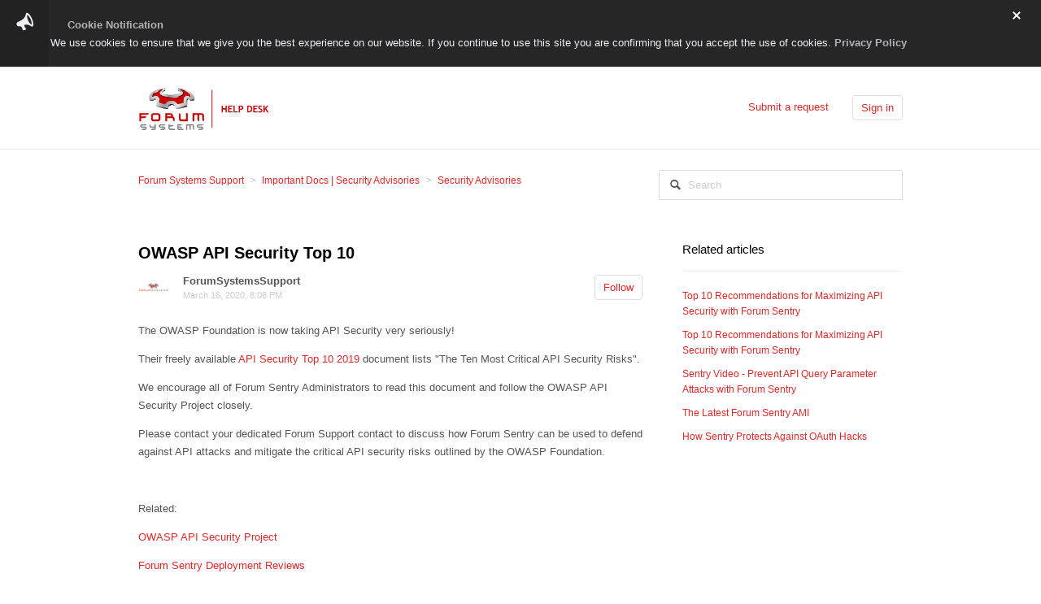

--- FILE ---
content_type: text/html; charset=utf-8
request_url: https://helpdesk.forumsys.com/hc/en-us/articles/360045110933-OWASP-API-Security-Top-10
body_size: 4608
content:
<!DOCTYPE html>
<html dir="ltr" lang="en-US">
<head>
  <meta charset="utf-8" />
  <!-- v26823 -->


  <title>OWASP API Security Top 10 &ndash; Forum Systems Support</title>

  <meta name="csrf-param" content="authenticity_token">
<meta name="csrf-token" content="">

  <meta name="description" content="The OWASP Foundation is now taking API Security very seriously! Their freely available API Security Top 10 2019 document lists &quot;The..." /><meta property="og:image" content="https://helpdesk.forumsys.com/hc/theming_assets/01HZKXPEJ23R3E3ZSQBSMBX0MX" />
<meta property="og:type" content="website" />
<meta property="og:site_name" content="Forum Systems Support" />
<meta property="og:title" content="OWASP API Security Top 10" />
<meta property="og:description" content="The OWASP Foundation is now taking API Security very seriously!
Their freely available API Security Top 10 2019 document lists &quot;The Ten Most Critical API Security Risks&quot;.
We encourage all of Forum ..." />
<meta property="og:url" content="https://helpdesk.forumsys.com/hc/en-us/articles/360045110933-OWASP-API-Security-Top-10" />
<link rel="canonical" href="https://helpdesk.forumsys.com/hc/en-us/articles/360045110933-OWASP-API-Security-Top-10">
<link rel="alternate" hreflang="en-us" href="https://helpdesk.forumsys.com/hc/en-us/articles/360045110933-OWASP-API-Security-Top-10">
<link rel="alternate" hreflang="x-default" href="https://helpdesk.forumsys.com/hc/en-us/articles/360045110933-OWASP-API-Security-Top-10">

  <link rel="stylesheet" href="//static.zdassets.com/hc/assets/application-f34d73e002337ab267a13449ad9d7955.css" media="all" id="stylesheet" />
    <!-- Entypo pictograms by Daniel Bruce — www.entypo.com -->
    <link rel="stylesheet" href="//static.zdassets.com/hc/assets/theming_v1_support-e05586b61178dcde2a13a3d323525a18.css" media="all" />
  <link rel="stylesheet" type="text/css" href="/hc/theming_assets/28375/1225256/style.css?digest=30037125101203">

  <link rel="icon" type="image/x-icon" href="/hc/theming_assets/01HZKXPEPPSYMADGY6WDM6PP4R">

    <script src="//static.zdassets.com/hc/assets/jquery-ed472032c65bb4295993684c673d706a.js"></script>
    

  <!-- add code here that should appear in the document head -->
<link <link href="https://vjs.zencdn.net/5.2.1/video-js.css" rel="stylesheet">
<script src="https://vjs.zencdn.net/5.2.1/video.js"></script>
  <script type="text/javascript" src="/hc/theming_assets/28375/1225256/script.js?digest=30037125101203"></script>
</head>
<body class="">
  
  
  

  <!--This should be added at the very top -->
<div class="alertbox"></div>
<header class="header">
  <div class="header-inner">
    <div class="logo">
      <a title="Home" href="/hc/en-us">
        <img src="/hc/theming_assets/01HZKXPEJ23R3E3ZSQBSMBX0MX" alt="Logo">
      </a>
    </div>
    <nav class="user-nav">
      
      <a class="submit-a-request" href="/hc/en-us/requests/new">Submit a request</a>
        <a class="login" data-auth-action="signin" role="button" rel="nofollow" title="Opens a dialog" href="https://forumsystems.zendesk.com/access?brand_id=1225256&amp;return_to=https%3A%2F%2Fhelpdesk.forumsys.com%2Fhc%2Fen-us%2Farticles%2F360045110933-OWASP-API-Security-Top-10&amp;locale=en-us">Sign in</a>

    </nav>
  </div>
</header>


  <main role="main">
    <nav class="sub-nav">
  <ol class="breadcrumbs">
  
    <li title="Forum Systems Support">
      
        <a href="/hc/en-us">Forum Systems Support</a>
      
    </li>
  
    <li title="Important Docs | Security Advisories">
      
        <a href="/hc/en-us/categories/360001922234-Important-Docs-Security-Advisories">Important Docs | Security Advisories</a>
      
    </li>
  
    <li title="Security Advisories">
      
        <a href="/hc/en-us/sections/360004594073-Security-Advisories">Security Advisories</a>
      
    </li>
  
</ol>

  <form role="search" class="search" data-search="" action="/hc/en-us/search" accept-charset="UTF-8" method="get"><input type="hidden" name="utf8" value="&#x2713;" autocomplete="off" /><input type="search" name="query" id="query" placeholder="Search" aria-label="Search" />
<input type="submit" name="commit" value="Search" /></form>
</nav>

<article class="main-column">

  <header class="article-header">
    <h1>
      
      OWASP API Security Top 10
    </h1>
    <div class="article-info">
      <div class="article-avatar">
        <img src="https://helpdesk.forumsys.com/system/photos/81060/Forum.jpg" alt="Avatar"/>
      </div>
      <div class="article-meta">
        <strong class="article-author" title="ForumSystemsSupport">
          
            ForumSystemsSupport
          
        </strong>
        <div class="article-updated meta"><time datetime="2020-03-16T20:08:05Z" title="2020-03-16T20:08:05Z" data-datetime="calendar">March 16, 2020 20:08</time></div>
      </div>
      <div><a class="article-subscribe" title="Opens a sign-in dialog" rel="nofollow" role="button" data-auth-action="signin" aria-selected="false" href="/hc/en-us/articles/360045110933-OWASP-API-Security-Top-10/subscription.html">Follow</a></div>
    </div>
  </header>

  <div class="content-body article-body">
    <p>The OWASP Foundation is now taking API Security very seriously!</p>
<p>Their freely available&nbsp;<a href="https://github.com/OWASP/API-Security/raw/master/2019/en/dist/owasp-api-security-top-10.pdf" target="_blank" rel="noopener">API Security Top 10 2019</a> document lists "The Ten Most Critical API Security Risks".</p>
<p>We encourage all of Forum Sentry Administrators to read this document and follow the OWASP API Security Project closely.&nbsp; &nbsp;</p>
<p>Please contact your dedicated Forum Support contact to discuss how Forum Sentry can be used to defend against API attacks and mitigate the critical API security risks outlined by the OWASP Foundation.</p>
<p>&nbsp;</p>
<p>Related:</p>
<p><a href="https://owasp.org/www-project-api-security/" target="_blank" rel="noopener">OWASP API Security Project</a></p>
<p><a href="/hc/en-us/articles/115009457007" target="_blank" rel="noopener">Forum Sentry Deployment Reviews</a></p>
<p><a href="/hc/en-us/articles/229378648" target="_blank" rel="noopener">Perform Your Own Forum Sentry Security Audit</a></p>
<p><a href="/hc/en-us/articles/360025685354" target="_blank" rel="noopener">Top 10 Recommendations for Maximizing API Security with Forum Sentry</a></p>
<p>&nbsp;</p>
<p>&nbsp;</p>
  </div>

  <div class="article-attachments">
    <ul class="attachments">
      
    </ul>
  </div>

  <footer class="article-footer">
    
      <div class="article-vote">
        <span class="article-vote-question">Was this article helpful?</span>
        <div class="article-vote-controls">
          <a class="article-vote-up" data-helper="vote" data-item="article" data-type="up" data-id="360045110933" data-upvote-count="0" data-vote-count="0" data-vote-sum="0" data-vote-url="/hc/en-us/articles/360045110933/vote" data-value="null" data-label="0 out of 0 found this helpful" data-selected-class="article-voted" aria-selected="false" role="button" rel="nofollow" title="Yes" href="#"></a>
          <a class="article-vote-down" data-helper="vote" data-item="article" data-type="down" data-id="360045110933" data-upvote-count="0" data-vote-count="0" data-vote-sum="0" data-vote-url="/hc/en-us/articles/360045110933/vote" data-value="null" data-label="0 out of 0 found this helpful" data-selected-class="article-voted" aria-selected="false" role="button" rel="nofollow" title="No" href="#"></a>
        </div>
        <small class="article-vote-count">
          <span class="article-vote-label" data-helper="vote" data-item="article" data-type="label" data-id="360045110933" data-upvote-count="0" data-vote-count="0" data-vote-sum="0" data-vote-url="/hc/en-us/articles/360045110933/vote" data-value="null" data-label="0 out of 0 found this helpful">0 out of 0 found this helpful</span>
        </small>
      </div>
    
    
  <ul class="share">
    <li><a href="https://www.facebook.com/share.php?title=OWASP+API+Security+Top+10&u=https%3A%2F%2Fhelpdesk.forumsys.com%2Fhc%2Fen-us%2Farticles%2F360045110933-OWASP-API-Security-Top-10" class="share-facebook">Facebook</a></li>
    <li><a href="https://twitter.com/share?lang=en&text=OWASP+API+Security+Top+10&url=https%3A%2F%2Fhelpdesk.forumsys.com%2Fhc%2Fen-us%2Farticles%2F360045110933-OWASP-API-Security-Top-10" class="share-twitter">Twitter</a></li>
    <li><a href="https://www.linkedin.com/shareArticle?mini=true&source=Forum+Systems+Support&title=OWASP+API+Security+Top+10&url=https%3A%2F%2Fhelpdesk.forumsys.com%2Fhc%2Fen-us%2Farticles%2F360045110933-OWASP-API-Security-Top-10" class="share-linkedin">LinkedIn</a></li>
  </ul>


  </footer>

  <div class="article-more-questions">
    
  </div>

  <section class="article-comments">
    <div class="comment-list-header">
      <h4>0 Comments</h4>
      <div class="comment-sorter">
      
      </div>
    </div>
    

    

    <div>Article is closed for comments.</div>

    
  </section>

</article>

<aside class="article-sidebar side-column">
  <div data-recent-articles></div>
  
  <section class="related-articles">
    
      <h3 class="related-articles-title">Related articles</h3>
    
    <ul>
      
        <li>
          <a href="/hc/en-us/related/click?data=[base64]%3D%3D--5b230c9fe6fef9e6d08cf087c0ef8d5b1967f810" rel="nofollow">Top 10 Recommendations for Maximizing API Security with Forum Sentry</a>
        </li>
      
        <li>
          <a href="/hc/en-us/related/click?data=[base64]%3D%3D--ee91583665c6ca313dd930795f0b67b648aec170" rel="nofollow">Top 10 Recommendations for Maximizing API Security with Forum Sentry</a>
        </li>
      
        <li>
          <a href="/hc/en-us/related/click?data=[base64]%3D--1b4d30e3204b2f5c865b436dc8af23fd316a2a39" rel="nofollow">Sentry Video - Prevent API Query Parameter Attacks with Forum Sentry</a>
        </li>
      
        <li>
          <a href="/hc/en-us/related/click?data=[base64]%3D--86375cb7e10e23b64e53370ba006f4f9a3bce5a7" rel="nofollow">The Latest Forum Sentry AMI</a>
        </li>
      
        <li>
          <a href="/hc/en-us/related/click?data=[base64]%3D--2dc49b46a4c9cf836657d93059a81974e3671b40" rel="nofollow">How Sentry Protects Against OAuth Hacks</a>
        </li>
      
    </ul>
  </section>


</aside>

  </main>

  


  <!-- / -->

  
  <script src="//static.zdassets.com/hc/assets/en-us.f90506476acd6ed8bfc8.js"></script>
  

  <script type="text/javascript">
  /*

    Greetings sourcecode lurker!

    This is for internal Zendesk and legacy usage,
    we don't support or guarantee any of these values
    so please don't build stuff on top of them.

  */

  HelpCenter = {};
  HelpCenter.account = {"subdomain":"forumsystems","environment":"production","name":"Forum Systems Support"};
  HelpCenter.user = {"identifier":"da39a3ee5e6b4b0d3255bfef95601890afd80709","email":null,"name":"","role":"anonymous","avatar_url":"https://assets.zendesk.com/hc/assets/default_avatar.png","is_admin":false,"organizations":[],"groups":[]};
  HelpCenter.internal = {"asset_url":"//static.zdassets.com/hc/assets/","web_widget_asset_composer_url":"https://static.zdassets.com/ekr/snippet.js","current_session":{"locale":"en-us","csrf_token":null,"shared_csrf_token":null},"usage_tracking":{"event":"article_viewed","data":"[base64]--4eab082368b78cab47466817567c14c0195a1b34","url":"https://helpdesk.forumsys.com/hc/activity"},"current_record_id":"360045110933","current_record_url":"/hc/en-us/articles/360045110933-OWASP-API-Security-Top-10","current_record_title":"OWASP API Security Top 10","current_text_direction":"ltr","current_brand_id":1225256,"current_brand_name":"Forum Systems Support","current_brand_url":"https://forumsystems.zendesk.com","current_brand_active":true,"current_path":"/hc/en-us/articles/360045110933-OWASP-API-Security-Top-10","show_autocomplete_breadcrumbs":true,"user_info_changing_enabled":false,"has_user_profiles_enabled":false,"has_end_user_attachments":true,"user_aliases_enabled":false,"has_anonymous_kb_voting":true,"has_multi_language_help_center":true,"show_at_mentions":false,"embeddables_config":{"embeddables_web_widget":false,"embeddables_help_center_auth_enabled":false,"embeddables_connect_ipms":false},"answer_bot_subdomain":"static","gather_plan_state":"subscribed","has_article_verification":false,"has_gather":true,"has_ckeditor":false,"has_community_enabled":false,"has_community_badges":false,"has_community_post_content_tagging":false,"has_gather_content_tags":false,"has_guide_content_tags":true,"has_user_segments":true,"has_answer_bot_web_form_enabled":false,"has_garden_modals":false,"theming_cookie_key":"hc-da39a3ee5e6b4b0d3255bfef95601890afd80709-2-preview","is_preview":false,"has_search_settings_in_plan":true,"theming_api_version":1,"theming_settings":{"color_1":"#ffffff","color_2":"#ffffff","color_3":"#e6e6e6","color_4":"#555555","color_5":"#e12828","font_1":"Helvetica, Arial, sans-serif","font_2":"Helvetica, Arial, sans-serif","logo":"/hc/theming_assets/01HZKXPEJ23R3E3ZSQBSMBX0MX","favicon":"/hc/theming_assets/01HZKXPEPPSYMADGY6WDM6PP4R"},"has_pci_credit_card_custom_field":false,"help_center_restricted":false,"is_assuming_someone_else":false,"flash_messages":[],"user_photo_editing_enabled":true,"user_preferred_locale":"en-us","base_locale":"en-us","login_url":"https://forumsystems.zendesk.com/access?brand_id=1225256\u0026return_to=https%3A%2F%2Fhelpdesk.forumsys.com%2Fhc%2Fen-us%2Farticles%2F360045110933-OWASP-API-Security-Top-10","has_alternate_templates":false,"has_custom_statuses_enabled":true,"has_hc_generative_answers_setting_enabled":true,"has_generative_search_with_zgpt_enabled":false,"has_suggested_initial_questions_enabled":false,"has_guide_service_catalog":false,"has_service_catalog_search_poc":false,"has_service_catalog_itam":false,"has_csat_reverse_2_scale_in_mobile":false,"has_knowledge_navigation":false,"has_unified_navigation":false,"has_csat_bet365_branding":false,"version":"v26823","dev_mode":false};
</script>

  
  <script src="//static.zdassets.com/hc/assets/moment-3b62525bdab669b7b17d1a9d8b5d46b4.js"></script>
  <script src="//static.zdassets.com/hc/assets/hc_enduser-2a5c7d395cc5df83aeb04ab184a4dcef.js"></script>
  
  
</body>
</html>

--- FILE ---
content_type: text/css; charset=utf-8
request_url: https://helpdesk.forumsys.com/hc/theming_assets/28375/1225256/style.css?digest=30037125101203
body_size: 10186
content:
/* Base styles */
*, input[type="search"] {
  -webkit-box-sizing: border-box;
  -moz-box-sizing: border-box;
  box-sizing: border-box;
}

html {
  background-color: #ffffff;
}

body {
  color: #555555;
  font-family: Helvetica, Arial, sans-serif;
  font-size: 13px;
  font-weight: lighter;
  line-height: 1.5;
  margin: 0;
  padding-bottom: 50px;
}

img {
  max-width: 100%;
  vertical-align: middle;
}

img[width], img[height] {
  max-width: none;
}

figure > img {
  display: block;
}

a {
  color: #e12828;
  font-family: Helvetica, Arial, sans-serif;
  text-decoration: none;
}

a:hover {
  text-decoration: underline;
}

ul, ol {
  margin: 0;
  padding: 0;
}

ul {
  list-style: none;
}

table {
  border-collapse: collapse;
  text-align: left;
  width: 100%;
}

[dir="rtl"] table {
  text-align: right;
}

td, th {
  border-color: #eee;
  border-style: solid;
  padding: 12px;
}

th {
  border-width: 1px 0;
  color: #bebebe;
  font-size: 11px;
  font-weight: normal;
  white-space: nowrap;
  text-align: inherit;
}

td {
  border-width: 0 0 1px 0;
}

h1, h2, h3, h4, h5, h6 {
  color: #000;
  font-weight: 400;
}

h1 {
  font-size: 20px;
}

input, textarea, label {
  display: inline-block;
  vertical-align: middle;
}

label, select {
  font-size: 12px;
}

input[type="checkbox"] + label {
  margin-left: 5px;
}

[dir="rtl"] input[type="checkbox"] + label {
  margin-left: 0;
  margin-right: 5px;
}

input, textarea, select {
  border: 1px solid #ddd;
  border-radius: 2px;
}

input, textarea {
  padding: 10px;
}

textarea {
  height: 100px;
  padding: 7px 10px;
  resize: vertical;
}

textarea, input[type="text"] {
  width: 100%;
}

input, textarea, select {
  color: #555;
}

input:focus,
textarea:focus,
select:focus {
  outline: none;
  border: 1px solid #999;
}

input::-ms-clear {
  display: none;
}

input::-webkit-outer-spin-button,
input::-webkit-inner-spin-button {
  margin: 0;
  -webkit-appearance: none;
}

::-webkit-input-placeholder {
  color: #ccc;
}

:-ms-input-placeholder {
  color: #ccc;
}

::-moz-placeholder {
  color: #ccc;
}

select {
  -webkit-appearance: none;
  -moz-appearance: none;
  appearance: none;
  padding: 5px 10px;
  min-width: 141px;
  background: url("/hc/theming_assets/01HZKXPD02VS7FA5ZHMREYFXMX") no-repeat #fff;
  background-size: 10px 5px;
  background-position: calc(100% - 10px) 50%;
}

select::-ms-expand {
  display: none;
}

[dir="rtl"] select {
  background-position: 10px 50%;
}

/* Buttons */
button, [role="button"], [type="button"], [type="submit"] {
  border-radius: 4px;
  border: 1px solid #ddd;
  color: #e12828;
  cursor: pointer;
  display: inline-block;
  padding: 5px 10px;
  position: relative;
  vertical-align: middle;
  white-space: nowrap;
}

a[role="button"]:hover {
  text-decoration: none;
}

input[type="submit"] {
  background: #444;
  border-color: transparent;
  color: #fff;
  padding: 10px 30px;
}

input[type="submit"][disabled] {
  -ms-filter: "progid:DXImageTransform.Microsoft.Alpha(Opacity=40)";
  /* IE 8 */
  opacity: .4;
}

button img, [role="button"] img {
  border-radius: 4px;
  margin: 0 5px 0 0;
  height: 20px;
  position: relative;
  top: -1px;
  vertical-align: middle;
}

[dir="rtl"] button img, [dir="rtl"] [role="button"] img {
  margin: 0 0 0 5px;
}

/* Forms */
.form {
  max-width: 505px;
}

.form-field ~ .form-field {
  margin-top: 25px;
}

.form-field label {
  display: block;
  font-weight: bold;
  margin-bottom: 5px;
}

.form-field input[type="checkbox"] + label {
  margin: 0 0 0 10px;
}

.form-field.required > label::after {
  content: "*";
  color: #f00;
  margin-left: 2px;
}

.form-field p {
  color: #bebebe;
  font-size: 11px;
}

.form-field input[type="number"], .form-field input.datepicker {
  width: 150px;
}

.form-field input.partialcreditcardinputfield {
  background: url("[data-uri]") no-repeat 10px 10px;
  background-size: 14px;
  padding-left: 28px;
}

[dir="rtl"] .form-field input.partialcreditcardinputfield {
  padding-left: 0;
  padding-right: 28px;
  background-position: right 10px top 10px;
}

.form-field .nesty-input {
  height: 37px;
  line-height: 37px;
  vertical-align: middle;
}

.form-field .nesty-input:focus {
  outline: none;
  border: 1px solid #999;
}

.form form + form {
  margin-top: 25px;
}

.searchbox {
  margin: 25px 0;
}

.searchbox-suggestions {
  background-color: #fff;
  border: 1px solid #eee;
  border-radius: 4px;
  padding: 10px 20px;
}

.searchbox-suggestions li {
  padding: 5px 0;
}

[data-loading="true"] input,
[data-loading="true"] textarea {
  background: transparent url("/hc/theming_assets/01HZKXPDFEMZBAA9BCJ8HSEYC5") 99% 50% no-repeat;
  background-size: 16px 16px;
}

.form footer {
  border-top: 1px solid #eee;
  margin-top: 40px;
  padding-top: 30px;
  text-align: right;
}

.form footer a {
  color: #ccc;
  cursor: pointer;
  margin-right: 15px;
}

/* Navigation menus */
.nav li, .nav-bordered li, .nav-spaced li {
  display: inline-block;
  font-weight: bold;
}

.nav li a, .nav-bordered li a, .nav-spaced li a {
  font-weight: normal;
}

.nav-bordered li + li {
  border-color: #eee;
  border-style: solid;
  border-width: 0 0 0 1px;
  margin: 0 0 0 30px;
  padding: 0 0 0 30px;
}

[dir="rtl"] .nav-bordered li + li {
  border-width: 0 1px 0 0;
  margin: 0 30px 0 0;
  padding: 0 30px 0 0;
}

.nav-spaced li + li {
  margin: 0 0 0 40px;
}

[dir="rtl"] .nav-spaced li + li {
  margin: 0 40px 0 0;
}

/* Search box */
.search-box, .sub-nav .search {
  position: relative;
}

.search-box::before, .sub-nav .search::before {
  content: "\1F50D";
  font-family: "entypo";
  font-size: 1.25em;
  line-height: 0;
  position: absolute;
  text-align: center;
  top: 50%;
  width: 2.5em;
  z-index: 1;
}

.search-box input, .sub-nav .search input {
  line-height: 1.2em;
  font-weight: lighter;
  padding: .75em 2.7em;
  width: 100%;
  -webkit-appearance: none;
}

.search-box input[type="submit"], .sub-nav .search input[type="submit"] {
  display: none;
}

/* Breadcrumbs */
.breadcrumbs li {
  color: #bebebe;
  display: inline-block;
  font-size: 12px;
  max-width: 450px;
  overflow: hidden;
  text-overflow: ellipsis;
}

.breadcrumbs li + li::before {
  content: ">";
  margin: 0 4px;
}

/* Labels */
.label, .request-status, .post-overview-status > span, .post-status > span, .profile-contribution .contribution-status {
  border-radius: 20px;
  display: inline-block;
  font-size: 10px;
  padding: 3px 10px;
  text-transform: uppercase;
  white-space: nowrap;
}

/* Metadata */
.meta, .meta-group {
  color: #ccc;
  display: inline-block;
  font-size: 11px;
}

.meta-group * + *::before {
  content: "\2022";
  font-size: 8px;
  margin: 0 10px;
}

/* Helper classes */
.clearfix::before, .clearfix::after {
  content: " ";
  display: table;
}

.clearfix::after {
  clear: both;
}

/* Social share links */
.share {
  white-space: nowrap;
}

.share li, .share a {
  display: inline-block;
}

.share a {
  height: 30px;
  line-height: 30px;
  overflow: hidden;
  vertical-align: middle;
  width: 30px;
}

.share a::before {
  background: #ccc;
  border-radius: 50%;
  color: #fff;
  display: inline-block;
  font-family: "entypo";
  text-align: center;
  width: 100%;
}

.share a:hover {
  text-decoration: none;
}

.share-twitter::before {
  content: "\F309";
}

.share-facebook::before {
  content: "\F30C";
}

.share-linkedin::before {
  content: "\F318";
}

.share-googleplus::before {
  content: "\F30F";
}

/* Pagination */
.pagination {
  margin: 20px 0;
  text-align: center;
}

.pagination * {
  display: inline-block;
}

.pagination li {
  border: 1px solid #eee;
  float: left;
  margin-left: -1px;
}

[dir="rtl"] .pagination li {
  float: right;
}

.pagination a, .pagination span {
  color: inherit;
  font-size: 12px;
  padding: 5px 12px;
}

.pagination-current {
  background-color: #f9f9f9;
  color: #bebebe;
}

.pagination-first {
  border-radius: 3px 0 0 3px;
}

[dir="rtl"] .pagination-first {
  border-radius: 0 3px 3px 0;
}

.pagination-last {
  border-radius: 0 3px 3px 0;
}

[dir="rtl"] .pagination-last {
  border-radius: 3px 0 0 3px;
}

/* Content styles */
.content-body {
  word-wrap: break-word;
  line-height: 1.7;
}

.content-body img {
  max-width: 100%;
}

.content-body hr {
  background-color: #eee;
  border: 0;
  height: 1px;
}

.content-body ul, .content-body ol {
  list-style-position: inside;
  padding: 0 15px;
}

.content-body ul {
  list-style-type: disc;
}

.content-body ol ul, .content-body ul ul {
  list-style-type: circle;
}

.content-body ol ol ul,
.content-body ol ul ul,
.content-body ul ol ul,
.content-body ul ul ul {
  list-style-type: square;
}

.content-body pre {
  background: #f9f9f9;
  border: 1px solid #eee;
  border-radius: 3px;
  padding: 10px 15px;
  overflow: auto;
  white-space: pre;
}

.content-body blockquote {
  border-left: 1px solid #eee;
  color: #bebebe;
  font-style: italic;
  padding: 0 15px;
}

.vote {
  display: inline-block;
  text-align: center;
  width: 35px;
}

.vote a {
  outline: none;
  text-decoration: none;
}

.vote-sum {
  display: block;
  font-weight: bold;
  margin: 3px 0;
}

[dir="rtl"] .vote-sum {
  direction: ltr;
  unicode-bidi: bidi-override;
}

.vote-up::before, .vote-down::before {
  border-radius: 50%;
  border: 1px solid #ddd;
  color: #555555;
  display: inline-block;
  font-family: "entypo";
  font-size: 15px;
  height: 18px;
  line-height: 18px;
  width: 18px;
}

.vote-up:hover::before, .vote-down:hover::before {
  border-color: #bbb;
}

.vote-up::before {
  content: "\E763";
}

.vote-down::before {
  content: "\E760";
}

.vote-voted::before, .vote-voted:hover::before {
  border-color: #555555;
}

/* Frame */
main, .header-inner, .footer-inner {
  margin: 0 auto;
  padding: 0 20px;
  width: 980px;
}

/* Columns */
.main-column, .side-column {
  display: inline-block;
  vertical-align: top;
}

.main-column {
  width: 620px;
}

.side-column {
  width: 270px;
  margin-left: 45px;
}

[dir="rtl"] .side-column {
  margin-left: 0;
  margin-right: 45px;
}

/* Header */
.header {
  background: #ffffff;
  border-bottom: 1px solid #eee;
}

.header-inner {
  display: table;
  height: 100px;
}

.logo, .user-nav {
  display: table-cell;
  vertical-align: middle;
}

.logo img {
  max-height: 60px;
}

.user-nav {
  text-align: right;
}

.user-nav > * {
  display: inline-block;
  margin: 0 0 0 25px;
}

[dir="rtl"] .user-nav {
  text-align: left;
}

[dir="rtl"] .user-nav > * {
  margin: 0 25px 0 0;
}

/* Home page */
.hero-unit {
  display: block;
  font-size: 22px;
  padding: 80px 60px;
}

body.community-enabled .knowledge-base, body.community-enabled .community {
  display: inline-block;
  vertical-align: top;
}

body.community-enabled .knowledge-base {
  width: 620px;
}

.knowledge-base, .community {
  display: inline-block;
  vertical-align: top;
}

.knowledge-base {
  width: 100%;
}

.community {
  background: #f9f9f9;
  border-radius: 5px;
  display: none;
  padding: 25px 20px;
  margin-top: 65px;
  margin-left: 45px;
  width: 270px;
}

[dir="rtl"] .community {
  margin-left: 0;
  margin-right: 45px;
}

.community .recent-activity {
  padding: 0;
  width: auto;
}

.community h2, .community h3, .section h3 {
  color: #555555;
  font-size: 13px;
  font-weight: lighter;
  margin: 10px 0 15px;
  text-transform: uppercase;
}

.community h4 {
  font-size: 15px;
  margin-top: 0;
}

.community h4 a {
  font-size: 11px;
  font-weight: normal;
  margin-left: 5px;
}

.community .trending-questions + h4 {
  margin-top: 50px;
}

/* Knowledge base trees */
.article-list li, .community li {
  margin-bottom: 10px;
}

.category h2 {
  border-bottom: 1px solid #eee;
  font-size: 16px;
  margin: 25px 0;
  padding-bottom: 18px;
}

.category h2 a, .section h3 a {
  color: inherit;
}

.category-empty, .section {
  display: inline-block;
  padding: 0 50px 30px 0;
  vertical-align: top;
  width: 49.5%;
}

[dir="rtl"] .category-empty, [dir="rtl"] .section {
  padding: 0 0 30px 50px;
}

.see-all-articles {
  display: inline-block;
  font-size: 12px;
  margin-top: 10px;
  text-decoration: underline;
}

.category-description, .section-description {
  color: #bebebe;
  margin-bottom: 50px;
  margin-top: -15px;
}

.category-list a, .section-list a {
  color: inherit;
  display: inline-block;
  font-size: 18px;
  margin-bottom: 10px;
}

.page-header {
  border-bottom: 1px solid #eee;
  margin-bottom: 30px;
  min-height: 50px;
  padding-bottom: 15px;
}

.page-header > * {
  display: table-cell;
  vertical-align: middle;
}

.page-header > *:first-child {
  width: 100%;
}

.page-header + p {
  color: #bebebe;
  margin: -15px 0 20px 0;
}

.page-header h1 {
  font-size: 20px;
}

/* Search */
.search-box .search::before, .sub-nav .search .search::before {
  content: "\1F50D";
  font-family: "entypo";
  font-size: 1.25em;
  line-height: 0;
  position: absolute;
  text-align: center;
  top: 50%;
  width: 2.5em;
  z-index: 1;
}

/* Sub-nav */
.sub-nav {
  display: table;
  margin-bottom: 25px;
  padding: 25px 0;
  table-layout: fixed;
  width: 100%;
}

.sub-nav > * {
  display: table-cell;
}

.sub-nav .breadcrumbs {
  overflow: hidden;
  white-space: nowrap;
}

.sub-nav .search {
  width: 300px;
}

/* Article */
.article-header {
  margin-bottom: 25px;
}

.article-header h1 {
  font-weight: bold;
  margin: 0 0 10px;
}

.article-info > * {
  display: table-cell;
  vertical-align: middle;
}

.article-avatar {
  min-width: 55px;
}

.article-avatar img {
  border-radius: 3px;
  max-height: 38px;
  max-width: 38px;
}

.article-meta {
  width: 100%;
  max-width: 0;
  overflow: hidden;
  text-overflow: ellipsis;
}

.article-updated {
  display: block;
}

.article-more-questions {
  margin: 15px 0 50px;
}

.article-body table {
  table-layout: fixed;
}

.article-body ul,
.article-body ol {
  margin: 20px 0 20px 20px;
  list-style-position: outside;
}

.article-body li > ul,
.article-body li > ol {
  margin: 0 0 0 20px;
}

.article-footer {
  border-bottom: 1px solid #eee;
  margin-top: 15px;
  padding: 20px 0;
}

.article-footer .article-vote, .article-footer .share {
  display: table-cell;
}

.article-vote {
  width: 100%;
}

.article-vote > * {
  display: inline-block;
}

.article-vote-controls {
  margin: 0 5px;
}

.article-vote-count {
  color: #999;
  min-width: 20%;
}

.article-vote-up, .article-vote-down {
  color: inherit;
  font-family: "entypo";
}

.article-vote-up::before {
  content: "\1f44d";
}

.article-vote-down::before {
  content: "\1f44e";
}

.article-vote-up.article-voted {
  color: #6b9100;
  border-color: #6b9100;
}

.article-vote-down.article-voted {
  color: #999;
  border-color: #999;
}

/* Side column */
.side-column h3 {
  border-bottom: 1px solid #eee;
  padding-bottom: 15px;
  margin: 0 0 20px;
}

.side-column ul {
  margin-bottom: 60px;
}

.side-column li {
  margin-bottom: 10px;
}

.side-column li a {
  font-size: 12px;
}

.visibility-internal-icon::before {
  content: "\1F512";
  display: inline-block;
  font-family: "entypo";
  text-align: center;
  width: 13px;
}

.article-promoted span, .visibility-internal {
  cursor: default;
  position: relative;
}

.article-promoted span::before, .article-promoted span::after, .visibility-internal::before, .visibility-internal::after {
  display: none;
  font-size: 13px;
  font-weight: normal;
  position: absolute;
}

.article-promoted span::before, .visibility-internal::before {
  background: #222;
  border-radius: 3px;
  color: #fff;
  content: attr(data-title);
  font-family: sans-serif;
  left: -10px;
  margin-top: 5px;
  padding: 3px 10px;
  text-transform: none;
  top: 100%;
  white-space: nowrap;
  z-index: 1;
}

.article-promoted span::after, .visibility-internal::after {
  border-bottom: 5px solid #222;
  border-left: 5px solid transparent;
  border-right: 5px solid transparent;
  bottom: -5px;
  content: "";
  height: 0;
  left: 50%;
  margin-left: -5px;
  width: 0;
}

.article-promoted span:hover::before, .article-promoted span:hover::after, .visibility-internal:hover::before, .visibility-internal:hover::after {
  display: block;
}

/* Comments - Article, Request and Post pages */
.comment-list {
  margin-bottom: 25px;
}

.comment-list > * {
  border-bottom: 1px solid #eee;
  padding: 25px 0;
}

.comment-list > *:first-child {
  border-top: 1px solid #eee;
}

.comment-list-header {
  margin-bottom: 18px;
}

.comment-list-header > * {
  display: inline-block;
  margin: 0;
}

.comment-sorter {
  float: right;
}

.comment-sorter a {
  color: #999;
  text-decoration: none;
  padding-left: 20px;
}

[dir="rtl"] .comment-sorter {
  float: left;
}

[dir="rtl"] .comment-sorter a {
  padding-left: 0;
  padding-right: 20px;
}

.comment-sorter [aria-selected="true"] {
  font-weight: bold;
  color: #333;
}

.comment, .comment-form {
  display: table;
  table-layout: fixed;
  width: 100%;
  word-wrap: break-word;
}

.comment > *, .comment-form > * {
  display: table-cell;
  vertical-align: top;
}

.comment-vote, .comment-bookmark {
  text-align: center;
  width: 50px;
}

.comment-bookmark::before {
  color: #77a500;
  content: "\1F516";
  font-family: "entypo";
  font-size: 23px;
  line-height: 1.1;
}

.comment-avatar {
  position: relative;
  width: 85px;
}

.comment-avatar img {
  border-radius: 3px;
  max-width: 65px;
  max-height: 65px;
}

.comment-avatar-agent::after {
  background-color: transparent;
  background-image: url("/hc/theming_assets/01HZKXPDZDV1Y7QGC1FV72KT5R");
  background-image: url("/hc/theming_assets/01HZKXPECBGEGQETTSF5C5TQA7");
  background-repeat: no-repeat;
  background-size: 15px;
  content: " ";
  height: 15px;
  left: 55px;
  position: absolute;
  top: 55px;
  width: 15px;
}

[dir="rtl"] .comment-avatar-agent::after {
  left: auto;
  right: 55px;
}

.comment-header {
  margin-bottom: 15px;
  overflow: hidden;
  text-overflow: ellipsis;
}

.comment-published, .comment-pending, .comment-official {
  border: 1px solid transparent;
  float: right;
  font-size: 11px;
  padding: 1px 5px;
}

[dir="rtl"] .comment-published, [dir="rtl"] .comment-pending, [dir="rtl"] .comment-official {
  float: left;
}

.comment-published {
  color: #bebebe;
}

.comment-published::before {
  content: " ";
  display: inline-block;
  width: 5px;
}

.comment-pending, .comment-official {
  border-color: currentcolor;
  border-radius: 2px;
}

.comment-pending {
  color: #eec100;
}

.comment-official {
  color: #77a500;
}

.comment-form textarea {
  display: block;
  border-radius: 2px 2px 0 0;
  border-width: 1px;
}

.comment-ccs + textarea,
.comment-attachments {
  margin-top: 10px;
}

.comment-form-controls {
  display: none;
  margin-top: 10px;
  text-align: right;
}

[dir="rtl"] .comment-form-controls {
  text-align: left;
}

.comment-form-controls input[type="submit"] {
  margin-left: 15px;
}

[dir="rtl"] .comment-form-controls input[type="submit"] {
  margin-left: 0;
  margin-right: 15px;
}

.comment-screencasts, .comment-mark-as-solved {
  display: inline-block;
  margin-right: 20px;
  vertical-align: middle;
}

[dir="rtl"] .comment-screencasts, [dir="rtl"] .comment-mark-as-solved {
  margin-left: 20px;
}

.comment-actions {
  float: right;
  color: #999;
}

[dir="rtl"] .comment-actions {
  float: left;
}

.comment-actions .dropdown-toggle::before {
  content: "\2699";
  font-size: 11px;
  font-family: "entypo";
}

.attachment-list, .screencast-list {
  font-size: 11px;
  margin-top: 25px;
}

.attachment-list span, .screencast-list span {
  color: #999;
}

[dir="rtl"] .attachment-list span, [dir="rtl"] .screencast-list span {
  direction: rtl;
  unicode-bidi: bidi-override;
}

.attachment-list li, .screencast-list li {
  margin-bottom: 10px;
}

.attachment-list li::before, .screencast-list li::before {
  border-radius: 3px;
  color: #bbb;
  font-family: "entypo";
  margin-right: 5px;
  padding: 5px;
}

.attachment-list li::before {
  content: "\1F4CE";
}

.screencast-list li::before {
  content: "\1F4BB";
}

.my-activities-header {
  border-bottom: 1px solid #eee;
  margin-bottom: 25px;
  padding: 25px 0;
}

.my-activities-header .breadcrumbs li {
  color: #000;
  font-size: 20px;
  font-weight: normal;
}

.my-activities-header .breadcrumbs li:first-child, .my-activities-header .breadcrumbs li::before {
  display: none;
}

.my-activities-nav {
  margin-bottom: 100px;
}

.my-activities-sub-nav {
  margin-bottom: 15px;
}

.request-table-toolbar {
  background: #f9f9f9;
  display: table;
  padding: 8px;
  width: 100%;
}

.request-table-filters {
  display: table-cell;
  text-align: right;
}

[dir="rtl"] .request-table-filters {
  text-align: left;
}

.request-table-filters label::before {
  content: " ";
  width: 25px;
  display: inline-block;
}

.requests-search {
  border-radius: 20px;
  outline: none;
  padding: 6px 15px;
}

.organization-subscribe, .organization-unsubscribe {
  margin-left: 15px;
  background: #444;
  color: #fff;
}

.my-activities-following-header {
  margin-bottom: 15px;
}

.my-activities-table .user-avatar {
  width: 20px;
  height: 20px;
  border-radius: 4px;
  margin-right: 5px;
}

.my-activities-table .user-avatar + a {
  vertical-align: middle;
}

.requests-search-info {
  padding: 10px 0;
}

.request-id {
  color: #bebebe;
}

.request-details {
  background: #f9f9f9;
  border: 1px solid #eee;
  border-radius: 3px;
  font-size: 12px;
  margin: 0 0 30px;
  padding: 15px 20px;
}

.request-details dt {
  font-weight: bold;
  margin-top: 15px;
}

.request-details dt:first-child {
  margin-top: 0;
}

.request-details dt.requester {
  font-weight: normal;
}

.request-details dt.request-followup-source {
  font-weight: normal;
  border-bottom: 1px solid #eee;
  padding-bottom: 15px;
}

.request-details dd {
  margin: 2px 0 0;
  word-wrap: break-word;
}

.request-details dd ul {
  margin: 10px 0;
}

.request-details dd li {
  list-style-type: disc;
  list-style-position: inside;
  margin: 0 0 3px 0;
}

.request-details .nested-field-tag::before {
  content: " > ";
}

.request-details .nested-field-tag:first-child::before {
  content: "";
}

.request-details .attachment-list li, .request-details .request-collaborators li {
  list-style: none;
}

.request-status {
  color: #fff;
  border-radius: 3px;
}

.request-open {
  background: #59bbe0;
}

.request-answered {
  background: #f5ca00;
}

.request-solved {
  background: #828282;
}

.request-details .request-collaborators {
  font-size: 0;
}

.request-details .request-collaborators li {
  font-size: 12px;
  border-radius: 2px;
  display: inline-block;
  padding: 5px 6px;
  background-color: #ececec;
  margin: 0 5px 5px 0;
  max-width: 100%;
  text-overflow: ellipsis;
  overflow: hidden;
  white-space: nowrap;
}

.request-table a.requests-link {
  position: relative;
}

.request-table a.requests-link .requests-sort-symbol {
  position: absolute;
  left: calc(100% + 3px);
  bottom: 0;
  color: #bebebe;
  font-size: 10px;
}

.request-comment-form .comment-form-controls {
  display: block;
}

.request-comment-form .comment-form-controls input#mark_as_solved {
  display: none;
}

.request-comment-form .comment-form-controls a[role="button"][data-disabled] {
  color: #bebebe;
  cursor: default;
}

/* Community */
.post-to-community a {
  padding-left: 20px;
  padding-right: 20px;
}

.post-to-community a::before {
  content: "\2b\00a0";
  position: relative;
  top: -1px;
}

/* Community topics page */
.topic-list li {
  display: inline-block;
  padding: 0 100px 30px 0;
  vertical-align: top;
  width: 49.5%;
}

.topic-list li h3, .topic-list li p {
  margin: 0;
  overflow: hidden;
  text-overflow: ellipsis;
}

.topic-list li p {
  color: #bebebe;
}

.topic-list li .meta-group {
  margin-top: 5px;
}

[dir="rtl"] .topic-list li {
  padding: 0 0 30px 100px;
}

/* Community topic page */
.topic-header {
  margin-bottom: 15px;
}

.topic-header > * {
  display: table-cell;
  vertical-align: middle;
}

.topic-filters {
  width: 100%;
}

.topic-filters > * {
  display: inline-block;
  font-weight: bolder;
  margin-right: 20px;
}

[dir="rtl"] .topic-filters > * {
  margin-right: 0;
  margin-left: 20px;
}

.post-overview {
  border-bottom: 1px solid #eee;
  padding: 16px 0;
}

.post-overview-info {
  display: inline-block;
  max-width: 500px;
  overflow: hidden;
  text-overflow: ellipsis;
}

.post-overview-info a {
  font-size: 16px;
}

.post-overview-info .meta-group {
  display: block;
  margin-top: 5px;
}

.post-pinned .post-overview-info::before {
  content: "\2605";
  margin-right: 5px;
  color: #e12828;
}

.post-overview-status {
  float: right;
  margin: 0 10px;
}

.post-overview-status > span {
  color: #fff;
}

[dir="rtl"] .post-overview-status {
  float: left;
}

.post-overview-count {
  background: #f9f9f9;
  border-radius: 3px;
  color: #bebebe;
  float: right;
  font-size: 10px;
  margin-left: 10px;
  min-width: 90px;
  padding: 10px 15px;
  text-align: center;
  text-transform: uppercase;
}

.post-overview-count strong {
  color: #555555;
  display: block;
  font-size: 13px;
}

[dir="rtl"] .post-overview-count strong {
  direction: ltr;
  unicode-bidi: bidi-override;
}

[dir="rtl"] .post-overview-count {
  float: left;
  margin-left: 0;
  margin-right: 10px;
}

/* Community post page */
.post-actions .dropdown-toggle {
  font-size: 11px;
  font-weight: bold;
}

.post-actions .dropdown-toggle::before {
  content: "\2699\00a0\00a0";
  font: 11px bold;
  font-family: "entypo";
}

.post {
  display: table;
  margin-bottom: 50px;
  table-layout: fixed;
  width: 100%;
}

.post-vote, .post-container {
  display: table-cell;
  vertical-align: top;
}

.post-vote {
  width: 45px;
  padding-top: 5px;
}

.post-header {
  margin-bottom: 25px;
}

.post-header h1 {
  margin: 0 0 10px;
  overflow: hidden;
  text-overflow: ellipsis;
}

.post-info {
  display: table;
  width: 100%;
}

.post-info > * {
  display: table-cell;
  vertical-align: middle;
  white-space: nowrap;
}

.post-avatar {
  min-width: 55px;
  position: relative;
}

.post-avatar img {
  border-radius: 3px;
  max-height: 38px;
  max-width: 38px;
}

.post-avatar-agent::after {
  background-color: transparent;
  background-image: url("/hc/theming_assets/01HZKXPDZDV1Y7QGC1FV72KT5R");
  background-image: url("/hc/theming_assets/01HZKXPECBGEGQETTSF5C5TQA7");
  background-repeat: no-repeat;
  background-size: 14px;
  position: relative;
  display: block;
  width: 15px;
  height: 15px;
  left: 28px;
  top: -10.5px;
  content: " ";
}

[dir="rtl"] .post-avatar-agent::after {
  left: auto;
  right: 28px;
}

.post-meta {
  width: 100%;
  max-width: 0;
}

.post-author {
  display: block;
  white-space: normal;
  overflow: hidden;
  text-overflow: ellipsis;
}

.post-status > span {
  color: #fff;
  margin: 0 10px;
}

.post-planned {
  background-color: #3eaae5;
}

.post-not-planned {
  background-color: #b5b5b5;
}

.post-completed {
  background-color: #669600;
}

.post-answered {
  background-color: #669600;
}

.post-share {
  margin-top: 30px;
  text-align: right;
}

[dir="rtl"] .post-share {
  text-align: left;
}

/* Community post page and topic page */
.topic-follow [role="button"], .post-follow [role="button"] {
  border-radius: 3px;
  font-size: 12px;
  padding: 4px 10px;
}

.topic-follow [role="button"]::after, .post-follow [role="button"]::after {
  content: attr(data-follower-count);
  font-family: inherit;
  color: #555555;
  display: inline-block;
  border-left: 1px solid #ddd;
  margin-left: 10px;
  padding-left: 10px;
}

[dir="rtl"] .topic-follow [role="button"]::after, [dir="rtl"] .post-follow [role="button"]::after {
  border-left: 0;
  border-right: 1px solid #ddd;
  margin: 0 10px 0 0;
  padding: 0 10px 0 0;
}

.topic-follow [role="button"][aria-selected="true"], .post-follow [role="button"][aria-selected="true"] {
  background: #f9f9f9;
  color: #555555;
}

body.community-enabled .search-results-column {
  display: inline-block;
  vertical-align: top;
  width: 450px;
}

body.community-enabled .search-results-column + .search-results-column {
  margin-left: 35px;
}

[dir="rtl"] body.community-enabled .search-results-column + .search-results-column {
  margin-left: 0;
  margin-right: 35px;
}

.search-results-subheading {
  padding-bottom: 10px;
  margin-bottom: 0;
}

.search-results-subheading-link {
  font-size: 13px;
  font-weight: normal;
  margin-left: 5px;
}

.search-results-list {
  margin-bottom: 25px;
}

.search-results-list > * {
  border-bottom: 1px solid #eee;
  padding: 20px 0;
}

.search-results-list > *:first-child {
  border-top: 1px solid #eee;
}

.search-result-link {
  font-size: 16px;
}

.search-result-description, .search-result-meta {
  overflow: hidden;
  text-overflow: ellipsis;
  padding-top: 10px;
}

.search-result-meta-name, .search-result-meta-time, .search-result-meta-count {
  font-size: 12px;
  color: #bebebe;
}

.search-result-meta-time::before, .search-result-meta-count::before {
  display: inline-block;
  content: "\2022";
  speak: none;
  line-height: 1;
  -webkit-font-smoothing: antialiased;
}

[dir="ltr"] .search-result-meta-time::before, [dir="ltr"] .search-result-meta-count::before {
  padding-right: 5px;
}

[dir="rtl"] .search-result-meta-time::before, [dir="rtl"] .search-result-meta-count::before {
  padding-left: 5px;
}

.search-result-votes {
  background: #a8d119;
  border-radius: 2px;
  color: #fff;
  display: inline-block;
  line-height: 1;
  padding: 4px 5px;
  position: relative;
  top: -2px;
}

.search-result-votes::before {
  content: "\1F44D";
  font-family: "entypo";
}

[dir="ltr"] .search-result-votes {
  margin-left: 5px;
}

[dir="ltr"] .search-result-votes::before {
  margin-right: 3px;
}

[dir="rtl"] .search-result-votes {
  margin-right: 5px;
}

[dir="rtl"] .search-result-votes::before {
  margin-left: 3px;
}

.chat {
  background: #f6f6f6;
  border: 1px solid #e0e0e0;
  border-bottom: 0;
  border-radius: 5px 5px 0 0;
  bottom: 0;
  box-shadow: 0 0 5px rgba(0, 0, 0, 0.15);
  cursor: pointer;
  font-size: 13px;
  line-height: 35px;
  padding: 0 15px;
  position: fixed;
  right: 85px;
  -webkit-transition: bottom .5s ease-in, color .5s ease-in;
  -moz-transition: bottom .5s ease-in, color .5s ease-in;
  -ms-transition: bottom .5s ease-in, color .5s ease-in;
  -o-transition: bottom .5s ease-in, color .5s ease-in;
  transition: bottom .5s ease-in, color .5s ease-in;
}

.chat::before {
  content: "\E720";
  font-family: "entypo";
  font-size: 16px;
  margin-right: 10px;
  vertical-align: middle;
}

.chat:hover {
  text-decoration: none;
}

.chat-available {
  bottom: 0;
}

.chat-unavailable {
  color: #808080;
  cursor: default !important;
  bottom: -50px;
}

.error-page {
  margin: 0 auto;
  max-width: 500px;
  padding-top: 5%;
}

.error-page h1 {
  font-size: 52px;
  margin-bottom: 0;
}

.error-page h2 {
  font-size: 16px;
  margin-bottom: 5px;
}

.error-page > a {
  display: block;
  margin-top: 25px;
}

.recent-activity {
  background: #f9f9f9;
  border-radius: 5px;
  padding: 25px 20px;
  width: 270px;
}

.recent-activity-header {
  margin-top: 0;
  font-size: 15px;
}

.recent-activity-item {
  word-wrap: break-word;
}

.recent-activity-item ~ .recent-activity-item {
  margin-top: 15px;
}

.recent-activity-item-parent {
  color: #555555;
  font-size: 12px;
  text-decoration: none;
  display: block;
}

.recent-activity-item-parent:hover {
  text-decoration: underline;
}

.recent-activity-item-link {
  display: block;
}

.recent-activity-item-meta {
  font-size: 12px;
  color: #999;
}

.recent-activity-item-time {
  display: inline-block;
}

.recent-activity-item-comment {
  display: none;
}

.recent-activity-item-comment::before {
  display: inline-block;
  content: "\2022";
}

.recent-activity-item-comment span::before {
  font-family: "entypo";
  content: "\00a0\00a0\e718";
  display: inline-block;
  vertical-align: middle;
  padding-right: 3px;
}

[data-recent-activity-action="article_comment_added"] .recent-activity-item-comment,
[data-recent-activity-action="post_comment_added"] .recent-activity-item-comment,
[data-recent-activity-action="answer_added"] .recent-activity-item-comment {
  display: inline-block;
}

.recent-activity-controls,
.recent-activity-loader {
  padding-top: 20px;
  font-size: 12px;
}

.recent-activity-loader {
  display: inline-block;
  position: relative;
}

.recent-activity-loader::before {
  display: block;
  position: absolute;
  content: "\0020";
  width: 50%;
  height: 100%;
  left: 0;
  top: 0;
  background: linear-gradient(to right, rgba(255, 255, 255, 0) 0%, #f9f9f9 50%, rgba(255, 255, 255, 0) 100%);
  animation: recent-activity-loader .5s infinite;
  -webkit-animation: recent-activity-loader .5s infinite;
}

@keyframes recent-activity-loader {
  0% {
    left: 0;
  }
  100% {
    left: 100%;
  }
}

@-webkit-keyframes recent-activity-loader {
  0% {
    left: 0;
  }
  100% {
    left: 100%;
  }
}

.escalation-badge, a.escalation-badge {
  background-color: #95be22;
  border-color: #95be22;
  border-radius: 3px;
  border-style: solid;
  border-width: 1px;
  color: #ffffff;
  font-size: 11px;
  margin: 0 3px;
  padding: 1px 3px;
  text-decoration: none;
  vertical-align: baseline;
}

/* User Profiles */
.profile-header {
  border-bottom: 1px solid #eee;
  padding: 25px 0;
  display: flex;
}

.profile-header .profile-info {
  display: flex;
  flex-wrap: wrap;
  flex-grow: 1;
  min-width: 0;
}

.profile-avatar {
  position: relative;
  margin-right: 10px;
}

[dir="rtl"] .profile-avatar {
  margin-left: 10px;
  margin-right: 0;
}

.profile-avatar .avatar {
  width: 65px;
  height: 65px;
  border-radius: 50%;
}

.profile-avatar-agent::after {
  background-color: transparent;
  background-image: url("/hc/theming_assets/01HZKXPDZDV1Y7QGC1FV72KT5R");
  background-image: url("/hc/theming_assets/01HZKXPECBGEGQETTSF5C5TQA7");
  background-repeat: no-repeat;
  background-size: 15px;
  position: absolute;
  width: 15px;
  height: 15px;
  content: "";
  bottom: 0;
  right: 0;
}

[dir="rtl"] .profile-avatar-agent::after {
  left: 0;
}

.profile-header .basic-info {
  justify-content: center;
  flex-grow: 1;
  flex-basis: 0;
  display: flex;
  flex-direction: column;
  word-wrap: break-word;
  min-width: 0;
}

.profile-header .basic-info .name {
  margin: 0;
}

.profile-header .options {
  display: flex;
  align-items: flex-start;
  margin-left: 10px;
}

[dir="rtl"] .profile-header .options {
  margin-left: 0;
  margin-right: 10px;
}

.profile-header .options :not(:last-child) {
  margin-right: 10px;
}

[dir="rtl"] .profile-header .options :not(:last-child) {
  margin-left: 10px;
  margin-right: 0;
}

.profile-header .options [data-action="edit-profile"] {
  background: #444;
  border-color: #444 transparent #222;
  color: #fff;
}

.profile-header .description {
  margin: 20px 0 15px 0;
  font-size: 14px;
  flex-basis: 100%;
  word-break: break-all;
  word-break: break-word;
}

.profile-stats {
  list-style: none;
  padding: 0;
  margin: 0;
  display: flex;
}

.profile-stats .stat {
  display: flex;
}

.profile-stats .stat-label {
  color: #999;
}

.profile-stats-activity {
  margin: 15px 0 15.5px;
  flex-basis: 100%;
}

.profile-stats-activity .stat {
  flex-direction: column;
}

.profile-stats-activity .stat:not(:last-child) {
  margin-right: 40px;
}

[dir="rtl"] .profile-stats-activity .stat:not(:last-child) {
  margin-right: 0;
  margin-left: 40px;
}

.profile-stats-counters {
  flex: 0 0 271px;
  margin-left: 60px;
  flex-direction: column;
}

[dir="rtl"] .profile-stats-counters {
  margin-right: 60px;
  margin-left: 0;
}

.profile-stats-counters .stat .stat-label {
  flex: 0 0 100px;
}

.profile-stats-counters .stat:not(:last-child) {
  margin-bottom: 17px;
}

.profile-private-badge {
  border: 1px solid #ddd;
  border-radius: 4px;
  color: #999;
  padding: 5px 10px;
}

.profile-private-badge::after {
  content: "\1f512";
  font-family: "Entypo";
  margin-left: 5px;
}

.profile-nav {
  margin-bottom: 40.5px;
  border-bottom: 1px solid #eee;
  padding: 10.5px 0;
}

.profile-section {
  width: calc(100% - 271px - 60px);
}

.profile-section-header {
  display: flex;
  align-items: center;
  flex-wrap: wrap;
  padding-bottom: 10px;
}

.profile-section-title {
  flex-basis: 100%;
  margin: 0;
}

.profile-section-description {
  flex: 1 0 50%;
  white-space: nowrap;
  overflow: hidden;
  text-overflow: ellipsis;
}

.profile-section-header > :not(:first-child) {
  margin-top: 20px;
}

.profile-section-sorter {
  margin-left: 20px;
}

[dir="rtl"] .profile-section-sorter {
  margin-left: 0;
  margin-right: 20px;
}

.profile-contribution {
  padding: 20px 0;
  word-wrap: break-word;
  position: relative;
}

.profile-contribution-header {
  margin-bottom: 5px;
}

.profile-contribution-title {
  margin: 0 0 5px 0;
  display: inline;
  line-height: 21px;
  vertical-align: middle;
}

.profile-contribution-breadcrumbs > li {
  display: inline;
  word-wrap: break-word;
}

.profile-contribution-body {
  margin: 10px 0;
  font-size: 13px;
  line-height: 1.5;
}

.profile-contribution-meta {
  display: block;
  font-size: 11px;
  line-height: 18px;
  color: #ccc;
}

.profile-contribution-meta .meta-data {
  display: inline;
}

.profile-contribution-meta > .meta-data:not(:last-child)::after {
  content: "\00B7";
  padding: 0 5px;
}

.profile-contribution-list > .profile-contribution {
  border-top: 1px solid #eee;
  padding-left: 33px;
}

[dir="rtl"] .profile-contribution-list > .profile-contribution {
  padding-right: 33px;
  padding-left: 0;
}

.profile-contribution-list > .profile-contribution:last-child {
  border-bottom: 1px solid #eee;
}

.profile-section .no-activity,
.profile-section .private-activity {
  display: block;
  margin-top: 40px;
  color: #999;
}

.profile-section .private-activity::before {
  content: "\1f512";
  font-family: "Entypo";
  margin-right: 10px;
}

.profile-activity-list {
  margin-top: 25px;
  margin-left: 10px;
}

[dir="rtl"] .profile-activity-list {
  margin-left: 0;
  margin-right: 10px;
}

.profile-activity {
  position: relative;
  padding-bottom: 30px;
  padding-left: 20px;
}

[dir="rtl"] .profile-activity {
  padding-left: 0;
  padding-right: 20px;
}

.profile-activity:not(:last-child) {
  border-left: 1px solid #ddd;
}

[dir="rtl"] .profile-activity:not(:last-child) {
  border-left: 0;
  border-right: 1px solid #ddd;
}

.profile-activity-header {
  display: flex;
  align-items: center;
}

.profile-activity-header .avatar {
  width: 40px;
  height: 40px;
  min-width: 40px;
  align-self: flex-start;
  border-radius: 50%;
  margin-right: 10px;
}

[dir="rtl"] .profile-activity-header .avatar {
  margin-left: 10px;
  margin-right: 0;
}

.profile-activity-description {
  word-wrap: break-word;
  min-width: 0;
  width: 100%;
  margin-top: 0;
}

.profile-activity-description span:first-child {
  font-weight: bold;
}

.profile-activity-contribution {
  padding: 20px;
  border: 1px solid #eee;
  border-radius: 8px;
  margin-left: 50px;
}

[dir="rtl"] .profile-activity-contribution {
  margin-left: 0;
  margin-right: 50px;
}

.profile-contribution .contribution-published,
.profile-contribution .contribution-pending,
.profile-contribution .contribution-official {
  border: 1px solid transparent;
  float: right;
  font-size: 11px;
  padding: 1px 5px;
}

[dir="rtl"] .profile-contribution .contribution-published, [dir="rtl"]
.profile-contribution .contribution-pending, [dir="rtl"]
.profile-contribution .contribution-official {
  float: left;
}

.profile-contribution .contribution-published {
  color: #bebebe;
}

.profile-contribution .contribution-published::before {
  content: " ";
  display: inline-block;
  width: 5px;
}

.profile-contribution .contribution-pending,
.profile-contribution .contribution-official {
  border-color: currentcolor;
  border-radius: 2px;
}

.profile-contribution .contribution-pending {
  color: #eec100;
}

.profile-contribution .contribution-official {
  color: #77a500;
}

.profile-contribution .contribution-status {
  display: inline-block;
  color: #fff;
  margin: 0 10px;
}

.profile-contribution .contribution-planned {
  background-color: #3eaae5;
}

.profile-contribution .contribution-not-planned {
  background-color: #b5b5b5;
}

.profile-contribution .contribution-completed {
  background-color: #669600;
}

.profile-contribution .contribution-answered {
  background-color: #669600;
}

.profile-contribution-list > .profile-contribution::before,
.profile-activity::before {
  position: absolute;
  content: "";
  font-family: "Entypo";
  text-align: center;
  color: #ccc;
  font-size: 16px;
  background-color: #fff;
}

.profile-contribution-list > .profile-contribution::before {
  left: 0;
  top: 16px;
  width: 28px;
  line-height: 28px;
}

[dir="rtl"] .profile-contribution-list > .profile-contribution::before {
  right: 0;
}

.profile-activity::before {
  left: -14px;
  width: 28px;
  line-height: 40px;
}

[dir="rtl"] .profile-activity::before {
  left: 0;
  right: -14px;
}

.profile-articles > .profile-contribution::before,
.profile-activity-list > li[class$="-article"]::before {
  content: "\1f4C4";
}

.profile-posts > .profile-contribution::before,
.profile-activity-list > li[class$="-post"]::before {
  content: "\e720";
}

.profile-comments > .profile-contribution::before,
.profile-activity-list > li[class$="-comment"]::before {
  content: "\e718";
}

/*MW-Notificaiton Banner CSS */
/* Common, default styles for the notification box */

/* change the background color by editing "background"  */
/* change the text color by editing "color"  */
.ns-box {
	background: rgba(0, 0, 0, 0.85);
	padding: 10px 20px 20px 20px;
	line-height: 1.4;
	z-index: 1000;
	pointer-events: none;
	color: rgba(250,251,255,0.95);
	font-size: 85%;
  border-bottom: 1px solid #DDD;
}

.ns-box.ns-show {
	pointer-events: auto;
}

.ns-box a {
	color: inherit;
  opacity: 0.7;
	font-weight: 700;
}

.ns-box a:hover,
.ns-box a:focus {
	opacity: 1;
}

.ns-box p {
    margin: 0;
}

.ns-box.ns-show,
.ns-box.ns-visible {
	pointer-events: auto;
}

.ns-close {
	width: 20px;
	height: 20px;
	position: absolute;
	right: 4px;
	top: 4px;
	overflow: hidden;
	text-indent: 100%;
	cursor: pointer;
	-webkit-backface-visibility: hidden;
	backface-visibility: hidden;
}

.ns-close:hover, 
.ns-close:focus {
	outline: none;
}

.ns-close::before,
.ns-close::after {
	content: '';
	position: absolute;
	width: 3px;
	height: 60%;
	top: 50%;
	left: 50%;
	background: #6e6e6e;
}

.ns-close:hover::before,
.ns-close:hover::after {
	background: #fff;
}

.ns-close::before {
	-webkit-transform: translate(-50%,-50%) rotate(45deg);
	transform: translate(-50%,-50%) rotate(45deg);
}

.ns-close::after {
	-webkit-transform: translate(-50%,-50%) rotate(-45deg);
	transform: translate(-50%,-50%) rotate(-45deg);
}

.ns-box-inner i {
    color: #fff;
    font-size: 3.8em;
}

.megaphone:before { 
  content:'\1F4E3';
  font-family: "entypo";
  font-size: 2.2em;
}

/* Top bar notifications */
.ns-box.ns-bar {
	top: 0;
	left: 0;
	width: 100%;
}

.ns-bar .ns-close {
	background: transparent;
	margin-top: 15px;
	right: 20px;
	-webkit-transform: translateY(-50%);
	transform: translateY(-50%);
}

.ns-bar .ns-close::before,
.ns-bar .ns-close::after {
	background: #b7b5b3;
}

[class^="ns-effect-"].ns-bar.ns-hide,
[class*=" ns-effect-"].ns-bar.ns-hide {
	-webkit-animation-direction: reverse;
	animation-direction: reverse;
}



/* Slide on top */
.ns-effect-slidetop {
	box-shadow: inset 5.4em 0 rgba(0,0,0,0.1);
}

.ns-effect-slidetop .icon {
	position: absolute;
	display: block;
	font-size: 109%;
	top: 50%;
	left: 1em;
	-webkit-transform: translate3d(0,-20%,0);
	transform: translate3d(0,-20%,0);
}

.ns-effect-slidetop p {
	padding: 0 3.2em;
	font-size: 1.2em;
	display: inline-block;
}

.ns-effect-slidetop .ns-close::before,
.ns-effect-slidetop .ns-close::after {
	width: 2px;
	background: #fff;
}

.ns-effect-slidetop .ns-close:hover::before,
.ns-effect-slidetop .ns-close:hover::after {
	background: #fff;
}

.ns-effect-slidetop.ns-show .icon,
.ns-effect-slidetop.ns-show p {
	-webkit-animation-name: animScaleUp;
	animation-name: animScaleUp;
	-webkit-animation-duration: 0.3s;
	animation-duration: 0.3s;
	-webkit-animation-delay: 0.2s;
	animation-delay: 0.2s;
	-webkit-animation-fill-mode: both;
	animation-fill-mode: both;
}

.ns-effect-slidetop.ns-show p {
	-webkit-animation-name: animFade;
	animation-name: animFade;
}

@-webkit-keyframes animScaleUp {
	0% { opacity: 0; -webkit-transform: translate3d(0,-50%,0) scale3d(0,0,1); }
	100% { opacity 1; -webkit-transform: translate3d(0,-50%,0) scale3d(1,1,1); }
}

@keyframes animScaleUp {
	0% { opacity: 0; -webkit-transform: translate3d(0,-50%,0) scale3d(0,0,1); transform: translate3d(0,-50%,0) scale3d(0,0,1); }
	100% { opacity 1; -webkit-transform: translate3d(0,-50%,0) scale3d(1,1,1); transform: translate3d(0,-50%,0) scale3d(1,1,1); }
}

.ns-effect-slidetop.ns-show,
.ns-effect-slidetop.ns-hide {
	-webkit-animation-name: animSlideTop;
	animation-name: animSlideTop;
	-webkit-animation-duration: 0.3s;
	animation-duration: 0.3s;
}

@-webkit-keyframes animSlideTop {
	0% { -webkit-transform: translate3d(0,-100%,0); }
	100% { -webkit-transform: translate3d(0,0,0); }
}

@keyframes animSlideTop {
	0% { -webkit-transform: translate3d(0,-100%,0); transform: translate3d(0,-100%,0); }
	100% { -webkit-transform: translate3d(0,0,0); transform: translate3d(0,0,0); }
}

--- FILE ---
content_type: text/javascript; charset=utf-8
request_url: https://helpdesk.forumsys.com/hc/theming_assets/28375/1225256/script.js?digest=30037125101203
body_size: 806
content:
/*
 * jQuery v1.9.1 included
 */

$(document).ready(function() {

  // social share popups
  $(".share a").click(function(e) {
    e.preventDefault();
    window.open(this.href, "", "height = 500, width = 500");
  });

  // toggle the share dropdown in communities
  $(".share-label").on("click", function(e) {
    e.stopPropagation();
    var isSelected = this.getAttribute("aria-selected") == "true";
    this.setAttribute("aria-selected", !isSelected);
    $(".share-label").not(this).attr("aria-selected", "false");
  });

  $(document).on("click", function() {
    $(".share-label").attr("aria-selected", "false");
  });

  // show form controls when the textarea receives focus or backbutton is used and value exists
  var $commentContainerTextarea = $(".comment-container textarea"),
      $commentContainerFormControls = $(".comment-form-controls");

  $commentContainerTextarea.one("focus", function() {
    $commentContainerFormControls.show();
  });

  if ($commentContainerTextarea.val() !== "") {
    $commentContainerFormControls.show();
  }

  // Mark as solved button
  var $requestMarkAsSolvedButton = $(".request-comment-form .comment-container .mark-as-solved:not([data-disabled])"),
    $requestMarkAsSolvedCheckbox = $(".request-comment-form .comment-container input[type=checkbox]"),
    $requestCommentSubmitButton = $(".request-comment-form .comment-container input[type=submit]");

  $requestMarkAsSolvedButton.on("click", function () {
    $requestMarkAsSolvedCheckbox.attr("checked", true);
    $requestCommentSubmitButton.prop("disabled", true);
    $(this).attr("data-disabled", true).closest("form").submit();
  });

  // Change Mark as solved text according to whether comment is filled
  var $requestCommentTextarea = $(".request-comment-form .comment-container textarea");

  $requestCommentTextarea.on("keyup", function() {
    if ($requestCommentTextarea.val() !== "") {
      $requestMarkAsSolvedButton.text($requestMarkAsSolvedButton.data("solve-and-submit-translation"));
      $requestCommentSubmitButton.prop("disabled", false);
    } else {
      $requestMarkAsSolvedButton.text($requestMarkAsSolvedButton.data("solve-translation"));
      $requestCommentSubmitButton.prop("disabled", true);
    }
  });

  // Disable submit button if textarea is empty
  if ($requestCommentTextarea.val() === "") {
    $requestCommentSubmitButton.prop("disabled", true);
  }

  // Submit requests filter form in the request list page
  $("#request-status-select, #request-organization-select")
    .on("change", function() {
      search();
    });

  // Submit requests filter form in the request list page
  $("#quick-search").on("keypress", function(e) {
    if (e.which === 13) {
      search();
    }
  });

  function search() {
    window.location.search = $.param({
      query: $("#quick-search").val(),
      status: $("#request-status-select").val(),
      organization_id: $("#request-organization-select").val()
    });
  }

  // Submit organization form in the request page
  $("#request-organization select").on("change", function() {
    this.form.submit();
  });

});

// MW-Notification Banner - displays banner on home page only and sets localStorage bannerClosed=true upon close

var v = localStorage.getItem('bannerClosed'); 
if (v!=='true') {
  
$.get( "/api/v2/help_center/"+$('html').attr('lang').toLowerCase()+"/articles.json?label_names=c_alert" ).done(function( data ) {
     
   $.each(data.articles, function(index,item) {
     
     var style1 = '<div class="ns-box ns-bar ns-effect-slidetop ns-type-notice ns-show"><div class="ns-box-inner"><span class="megaphone"></span></i><p><a href="'+ item.html_url + '">' + item.title + '</a>' + item.body + '</p></div><span class="ns-close"></span></div>'
           
     $('.alertbox').append(style1);
   });
   $('.ns-close').on('click',function(){
    $(".alertbox").remove();localStorage.setItem("bannerClosed", "true")
  }
                         
        
    
                    
                    
                    );
    
  });

}  